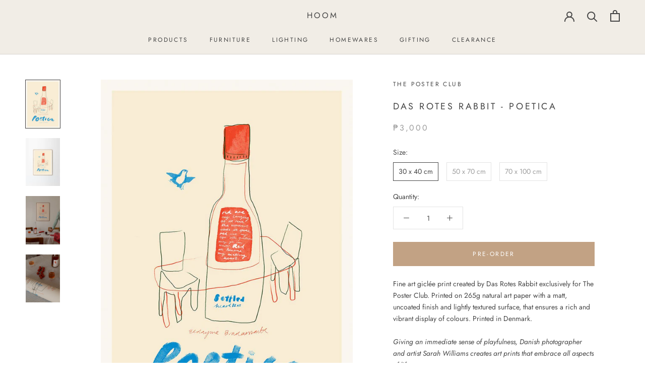

--- FILE ---
content_type: image/svg+xml
request_url: https://hoom.store/cdn/shop/t/9/assets/cursor-zoom-in.svg?v=174614733836777429241717374083
body_size: -724
content:
<svg width="35" height="35" viewBox="0 0 35 35" xmlns="http://www.w3.org/2000/svg">
  <g fill="none" fill-rule="nonzero">
    <circle fill="#ffffff" cx="17.5" cy="17.5" r="17.5"/>
    <path fill="#454545" d="M24 18h-6v6h-1v-6h-6v-1h6v-6h1v6h6"/>
  </g>
</svg>